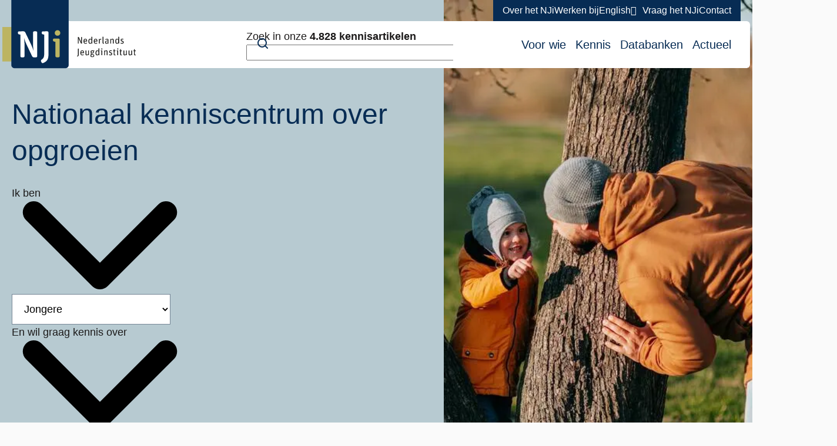

--- FILE ---
content_type: text/html; charset=UTF-8
request_url: https://www.nji.nl/?keyword=&f%5B0%5D=%3Ainstrument&f%5B1%5D=entity_filter_bundle%3Ageneral&f%5B2%5D=subject%3A18&f%5B3%5D=subject%3A42&f%5B4%5D=subject%3A46&f%5B5%5D=subject%3A135&f%5B6%5D=subject%3A148&f%5B7%5D=subject%3A158&f%5B8%5D=subject%3A176&0=entity_filter_bundle%3Ageneral&1=subject%3A18&2=subject%3A42&3=subject%3A46&4=subject%3A135&5=subject%3A148&6=subject%3A158&7=subject%3A176&page=6
body_size: 12740
content:

<!DOCTYPE html>
<html lang="nl" dir="ltr">
  <head>
    <meta charset="utf-8" />
<noscript><style>form.antibot * :not(.antibot-message) { display: none !important; }</style>
</noscript><meta name="description" content="Het Nederlands Jeugdinstituut (NJi) is een nationaal kenniscentrum dat actuele kennis over opvoeden en opgroeien verzamelt, verrijkt, duidt en deelt." />
<link rel="canonical" href="https://www.nji.nl/node/1193" />
<meta name="Generator" content="Drupal 11 (https://www.drupal.org)" />
<meta name="MobileOptimized" content="width" />
<meta name="HandheldFriendly" content="true" />
<meta name="viewport" content="width=device-width, initial-scale=1.0" />
<script>
window.dataLayer = window.dataLayer || [];
window.dataLayer.push({
    "entity": {
        "type": "node",
        "bundle": "homepage",
        "id": "1193",
        "label": "Nationaal kenniscentrum over opgroeien"
    }
});
</script>

    <title>Nederlands Jeugdinstituut | Nationaal kenniscentrum over opgroeien</title>
    <link rel="stylesheet" media="all" href="/uploads/css/css_xdKcoIpntIJuILBb5uUMYIQq7-0FG0VT6CK2Y26qbF8.css?delta=0&amp;language=nl&amp;theme=corp&amp;include=eJwtyFEOgCAIANALZRzJITFnEjiyrTp9q_x8j8xq4UimnbXHJEaVHejrMDqMnsicYfGjocy44vmHmm8o5eaXDbJYQgl7v6RofgBMuyXg" />
<link rel="stylesheet" media="all" href="/uploads/css/css_UDtcgSAescLPrzEp1pH3MLwZJGbljx4kicenxd-f4lA.css?delta=1&amp;language=nl&amp;theme=corp&amp;include=eJwtyFEOgCAIANALZRzJITFnEjiyrTp9q_x8j8xq4UimnbXHJEaVHejrMDqMnsicYfGjocy44vmHmm8o5eaXDbJYQgl7v6RofgBMuyXg" />

    <script type="application/json" data-drupal-selector="drupal-settings-json">{"path":{"baseUrl":"\/","pathPrefix":"","currentPath":"node\/1193","currentPathIsAdmin":false,"isFront":true,"currentLanguage":"nl","themeUrl":"themes\/corp","currentQuery":{"0":"entity_filter_bundle:general","1":"subject:18","2":"subject:42","3":"subject:46","4":"subject:135","5":"subject:148","6":"subject:158","7":"subject:176","f":[":instrument","entity_filter_bundle:general","subject:18","subject:42","subject:46","subject:135","subject:148","subject:158","subject:176"],"keyword":"","page":"6"}},"pluralDelimiter":"\u0003","suppressDeprecationErrors":true,"gtag":{"tagId":"","consentMode":false,"otherIds":[],"events":[],"additionalConfigInfo":[]},"ajaxPageState":{"libraries":"[base64]","theme":"corp","theme_token":null},"ajaxTrustedUrl":{"\/nji\/search\/dossiers":true,"\/zoeken":true},"gtm":{"tagId":null,"settings":{"data_layer":"dataLayer","include_environment":false},"tagIds":["GTM-N3VG76"]},"clientside_validation_jquery":{"validate_all_ajax_forms":2,"force_validate_on_blur":true,"force_html5_validation":false,"messages":{"required":"Dit veld is verplicht.","remote":"Controleer dit veld.","email":"Voer een geldig e-mailadres in.","url":"Voer een geldige URL in.","date":"Voer een geldige datum in.","dateISO":"Voer een geldige datum in (ISO).","number":"Voer een geldig getal in.","digits":"Voer alleen cijfers in.","equalTo":"Voer dezelfde waarde nog eens in.","maxlength":"Voer niet meer dan {0} karakters in.","minlength":"Voer tenminste {0} karakters in.","rangelength":"Voer een waarde tussen {0} en {1} karakters in.","range":"Voer een waarde tussen {0} en {1} in.","max":"Voer een waarde onder {0} in.","min":"Voer een waarde groter of gelijk aan {0} in.","step":"Voer een veelvoud van {0} in."}},"cookieContentBlocker":{"consentAwareness":{"accepted":{"event":{"name":"","selector":""},"cookie":{"operator":"===","name":"cookie-agreed","value":"2"}},"declined":{"event":{"name":"","selector":""},"cookie":{"operator":"===","name":"cookie-agreed","value":"0"}},"change":{"event":{"name":"","selector":""}}},"categories":{"analytics":{"consentAwareness":{"accepted":{"event":{"name":"consent-studio__updated__granted__tracking","selector":"window"},"cookie":{"operator":"c","name":"consent-studio__storage","value":"analytics"}},"declined":{"event":{"name":"consent-studio__updated__denied__tracking","selector":"window"},"cookie":{"operator":"!c","name":"consent-studio__storage","value":"analytics"}},"change":{"event":{"name":"","selector":""}}}},"marketing":{"consentAwareness":{"accepted":{"event":{"name":"consent-studio__updated__granted__marketing","selector":"window"},"cookie":{"operator":"c","name":"consent-studio__storage","value":"marketing"}},"declined":{"event":{"name":"consent-studio__updated__denied__marketing","selector":"window"},"cookie":{"operator":"!c","name":"consent-studio__storage","value":"marketing"}},"change":{"event":{"name":"","selector":""}}}}}},"user":{"uid":0,"permissionsHash":"e84cb689105dfb9259cb509c43ad176afdd548f14801de520745d4bcac148a40"}}</script>
<script src="/uploads/js/js_gB5eekxOQyR9inaC75ENaU4eRstCk6gJWJixIiQ50UM.js?scope=header&amp;delta=0&amp;language=nl&amp;theme=corp&amp;include=eJxdy0EOhDAIBdAL2fZIDbaEoEzRFo3efjqxG2dD4H1-EsZijTPGE4QzGGuJy35gvUM6_bP5keGUVFfGmLRY78VZNK1Yw8NusBvcvyuGXI8NxDfr_fajLZDoDOKa3cKFJlIlwWhAgfr4vz0scL3x8wVMBEfb"></script>
<script src="/modules/contrib/google_tag/js/gtag.js?t7f5ml"></script>
<script src="/modules/contrib/google_tag/js/gtm.js?t7f5ml"></script>

  </head>
  <body class="full-width">
        <a href="#main-content" class="visually-hidden focusable skip-link">
      Overslaan en naar de inhoud gaan
    </a>
    <noscript><iframe src="https://www.googletagmanager.com/ns.html?id=GTM-N3VG76"
                  height="0" width="0" style="display:none;visibility:hidden"></iframe></noscript>
<script type="text/javascript">
// <![CDATA[
(function(window, document, dataLayerName, id) {
window[dataLayerName]=window[dataLayerName]||[],window[dataLayerName].push({start:(new Date).getTime(),event:"stg.start"});var scripts=document.getElementsByTagName('script')[0],tags=document.createElement('script');
function stgCreateCookie(a,b,c){var d="";if(c){var e=new Date;e.setTime(e.getTime()+24*c*60*60*1e3),d="; expires="+e.toUTCString();f=""}document.cookie=a+"="+b+d+f+"; path=/"}
var isStgDebug=(window.location.href.match("stg_debug")||document.cookie.match("stg_debug"))&&!window.location.href.match("stg_disable_debug");stgCreateCookie("stg_debug",isStgDebug?1:"",isStgDebug?14:-1);
var qP=[];dataLayerName!=="dataLayer"&&qP.push("data_layer_name="+dataLayerName);isStgDebug&&qP.push("stg_debug");var qPString=qP.length>0?("?"+qP.join("&")):"";
tags.async=!0,tags.src="https://nji.containers.piwik.pro/"+id+".js"+qPString,scripts.parentNode.insertBefore(tags,scripts);
!function(a,n,i){a[n]=a[n]||{};for(var c=0;c<i.length;c++)!function(i){a[n][i]=a[n][i]||{},a[n][i].api=a[n][i].api||function(){var a=[].slice.call(arguments,0);"string"==typeof a[0]&&window[dataLayerName].push({event:n+"."+i+":"+a[0],parameters:[].slice.call(arguments,1)})}}(i[c])}(window,"ppms",["tm","cm"])
})(window, document, 'dataLayer', '9fe00a24-9af4-4db9-92a1-b69924480290');
// ]]>
</script><noscript><iframe src="https://nji.containers.piwik.pro/9fe00a24-9af4-4db9-92a1-b69924480290/noscript.html" title="Piwik PRO embed snippet" height="0" width="0" style="display:none;visibility:hidden" aria-hidden="true"></iframe></noscript>
      <div class="dialog-off-canvas-main-canvas" data-off-canvas-main-canvas>
    

  <div id="state-navbar" hidden></div>
  <div id="state-search" hidden></div>

  <div class="l-notifications">
    

  </div>

  <div class="page">
          <header class="page__header page-header">
          <div class="page-header__topbar region-topbar">
      <div id="block-sitebranding" class="region-topbar__sitebranding block-sitebranding">
  
    
        <a href="/" rel="home" class="block-sitebranding__link">
      <img src="/logo.svg" alt="Logo voor Nederlands Jeugdinstituut, link naar homepagina" class="block-sitebranding__image" width="225" height="116" />
    </a>
    
</div>


  <nav class="region-topbar__states block-states">
    <a class="block-states__link block-states__link--back" href="#" hidden>
      <span class="block-states__link-label">Terug</span>
    </a>

    <a class="block-states__link block-states__link--search" href="/search">
      <span class="block-states__link-label">Zoeken</span>
    </a>

    <a class="block-states__link block-states__link--navbar" href="#state-navbar">
      <span class="block-states__link-label">Menu</span>
    </a>

    <a class="block-states__link block-states__link--navbar-close" href="#">
      <span class="block-states__link-label">Sluiten</span>
    </a>
  </nav>
  </div>


          <div class="page-header__navbar region-navbar">
          

<nav aria-labelledby="block-topnavigation-title" id="block-topnavigation" class="region-navbar__topnavigation block-topnavigation">
            
  <h2 id="block-topnavigation-title" class="visually-hidden block-topnavigation__title">Top menu</h2>
  

            

    
              <ul class="block-topnavigation__menu">
                                                <li class="block-topnavigation__menu-item">
                          <a href="/over-het-nji" class="block-topnavigation__menu-item-link" data-drupal-link-system-path="node/8448">Over het NJi</a>
                                </li>
                                                <li class="block-topnavigation__menu-item">
                          <a href="/over-het-nji/werken-bij-het-nji" class="block-topnavigation__menu-item-link" data-drupal-link-system-path="node/7">Werken bij</a>
                                </li>
                                                <li class="block-topnavigation__menu-item">
                          <a href="/english" class="block-topnavigation__menu-item-link" data-drupal-link-system-path="node/8451">English</a>
                                </li>
                                                <li class="block-topnavigation__menu-item">
                          <a href="/vraag-het-nji" data-icon="sparkles" class="block-topnavigation__menu-item-link" data-drupal-link-system-path="node/8478">Vraag het NJi</a>
                                </li>
                                                <li class="block-topnavigation__menu-item">
                          <a href="/contact" class="block-topnavigation__menu-item-link" data-drupal-link-system-path="node/8">Contact</a>
                                </li>
              </ul>
      


  </nav>


<nav aria-labelledby="block-mainnavigation-title" id="block-mainnavigation" class="region-navbar__mainnavigation block-mainnavigation">
            
  <h2 id="block-mainnavigation-title" class="visually-hidden block-mainnavigation__title">Hoofdnavigatie</h2>
  

            

    
              <ul class="block-mainnavigation__menu">
                                                <li class="block-mainnavigation__menu-item">
                          <a href="/voor-wie" class="block-mainnavigation__menu-item-link" data-drupal-link-system-path="node/8436">Voor wie</a>
                                </li>
                                                <li class="block-mainnavigation__menu-item">
                          <a href="/kennis" class="block-mainnavigation__menu-item-link" data-drupal-link-system-path="node/8439">Kennis</a>
                                </li>
                                                <li class="block-mainnavigation__menu-item">
                          <a href="/databanken" class="block-mainnavigation__menu-item-link" data-drupal-link-system-path="node/8442">Databanken</a>
                                </li>
                                                <li class="block-mainnavigation__menu-item">
                          <a href="/actueel" class="block-mainnavigation__menu-item-link" data-drupal-link-system-path="node/8445">Actueel</a>
                                </li>
              </ul>
      


  </nav>
<div class="nji-search-form region-navbar__search-form block-search-form" data-drupal-selector="nji-search-form" id="block-search-form">
  
    
      <form action="/zoeken" method="GET" id="nji-search-form" accept-charset="UTF-8" novalidate class="form-nji-search-form">
  <div class="form-nji-search-form__keyword js-form-item js-form-type-textfield js-form-item-keyword form-item form-item-keyword form-type-textfield">
      <label for="edit-keyword" class="form-item__label">Zoek in onze <strong>4.828 kennisartikelen</strong></label>
          <input autocomplete="off" placeholder="Zoek op trefwoord" data-drupal-selector="edit-keyword" data-msg-maxlength="Veld Zoek in onze 4.828 kennisartikelen heeft een maximale lengte van 128." type="text" id="edit-keyword" name="keyword" value="" size="60" maxlength="128" class="form-text" />

        </div>
<div data-drupal-selector="edit-actions" class="form-actions js-form-wrapper form-wrapper" id="edit-actions">  <button data-drupal-selector="edit-submit" type="submit" id="edit-submit" value="Zoeken" class="button button--search js-form-submit form-submit button--ghost">
          <svg aria-hidden="true" focusable="false" class="button__icon"><use xlink:href="/themes/corp/sprite/symbol/svg/sprite.symbol.svg?v=1765983552#search"></use></svg>
        <span class="button__text">Zoeken</span>
  </button>
</div>

</form>

  </div>

      </div>


        <a id="main-content" tabindex="-1"></a>        
      </header>
    
          <main class="page__body page-body">
        

          <div class="page-body__content region-content">
          <div id="block-pagetitle" class="region-content__pagetitle block-pagetitle">
  
    
      
  <h1>
<span>Nationaal kenniscentrum over opgroeien</span>
</h1>


  </div>
<div data-drupal-messages-fallback class="hidden"></div>

  <div class="node-homepage-full">
  
  

  <div class="node-homepage-full__meta">
          <form class="dossier-quick-search dossier_search_form form-dossier-quick-search" data-drupal-selector="dossier-quick-search" action="/nji/search/dossiers" method="post" id="dossier-quick-search" accept-charset="UTF-8" novalidate>
  <div class="form-dossier-quick-search__audience js-form-item js-form-type-select js-form-item-audience form-item form-item-audience form-type-select">
      <label for="edit-audience" class="form-item__label">Ik ben</label>
        <div class="select-wrapper">
  <svg aria-hidden="true" focusable="false" class="select-icon"><use xlink:href="/themes/corp/sprite/symbol/svg/sprite.symbol.svg?v=1765983552#arrow-down"></use></svg>

  <select data-drupal-selector="edit-audience" id="edit-audience" name="audience" class="form-select">
                  <option value="8">Jongere</option>
                        <option value="5">Ouder</option>
                        <option value="10">Professional</option>
                        <option value="11">Beleidsmaker</option>
                        <option value="354">Werkzaam in het onderwijs</option>
            </select>
</div>

        </div>
<div class="form-dossier-quick-search__dossier js-form-wrapper form-wrapper" data-drupal-selector="edit-dossier" id="edit-dossier"><div class="form-dossier-quick-search__dossier js-form-item js-form-type-select js-form-item-dossier form-item form-item-dossier form-type-select">
      <label for="edit-8" class="form-item__label">En wil graag kennis over</label>
        <div class="select-wrapper">
  <svg aria-hidden="true" focusable="false" class="select-icon"><use xlink:href="/themes/corp/sprite/symbol/svg/sprite.symbol.svg?v=1765983552#arrow-down"></use></svg>

  <select style="width: 100%;" data-select2-placeholder="Maak een keuze" data-drupal-selector="edit-8" id="edit-8" name="dossier" class="form-select" data-drupal-states="{&quot;visible&quot;:{&quot;[name=\u0022audience\u0022]&quot;:{&quot;value&quot;:&quot;8&quot;}},&quot;enabled&quot;:{&quot;[name=\u0022audience\u0022]&quot;:{&quot;value&quot;:&quot;8&quot;}}}">
                  <option value="" selected="selected">Maak een keuze</option>
                        <optgroup label="Vaak bezocht">
                      <option
              value="7785">Mediaopvoeding</option>
                      <option
              value="7215">Scheiding</option>
                  </optgroup>
                        <optgroup label="A-Z">
                      <option
              value="7095">ADHD</option>
                      <option
              value="7086">Angst</option>
                      <option
              value="7185">Armoede en geldzorgen</option>
                      <option
              value="7098">Autisme</option>
                      <option
              value="7104">Beslissen over hulp</option>
                      <option
              value="7092">Depressie</option>
                      <option
              value="7113">Diversiteit</option>
                      <option
              value="7107">Ervaringskennis</option>
                      <option
              value="7116">Gedragsproblemen</option>
                      <option
              value="7182">Gezinshuizen</option>
                      <option
              value="7119">Hechting en hechtingsproblemen</option>
                      <option
              value="7134">Jeugdbescherming</option>
                      <option
              value="7257">Jeugdcriminaliteit</option>
                      <option
              value="7146">Jeugdparticipatie</option>
                      <option
              value="7140">Jongerenwerk</option>
                      <option
              value="7152">Kindermishandeling</option>
                      <option
              value="7164">Kleinschalig verblijf</option>
                      <option
              value="7161">Klimaatverandering</option>
                      <option
              value="7167">Leefstijl</option>
                      <option
              value="7170">Licht verstandelijk beperkte jeugd (lvb)</option>
                      <option
              value="7785">Mediaopvoeding</option>
                      <option
              value="7209">Middelenmisbruik en verslaving</option>
                      <option
              value="7608">Onderwijs-zorgarrangementen</option>
                      <option
              value="7179">Op jezelf wonen</option>
                      <option
              value="7200">Pesten</option>
                      <option
              value="7266">Pleegzorg</option>
                      <option
              value="7206">Radicalisering</option>
                      <option
              value="7215">Scheiding</option>
                      <option
              value="7212">Schoolaanwezigheid en schoolverzuim</option>
                      <option
              value="7221">Seksualiteit en gender</option>
                      <option
              value="7218">Seksueel grensoverschrijdend gedrag</option>
                      <option
              value="7260">Seksuele uitbuiting</option>
                      <option
              value="7245">Sociale steun</option>
                      <option
              value="7227">Toeslagenaffaire</option>
                      <option
              value="7269">Uithuisplaatsing</option>
                      <option
              value="7305">Verbinding onderwijs en jeugdhulp</option>
                      <option
              value="7242">Vrije tijd</option>
                      <option
              value="7323">Welbevinden</option>
                      <option
              value="7293">Wijkteams</option>
                  </optgroup>
            </select>
</div>

        </div>
<div class="form-dossier-quick-search__dossier js-form-item js-form-type-select js-form-item-dossier form-item form-item-dossier form-type-select">
      <label for="edit-5" class="form-item__label">En wil graag kennis over</label>
        <div class="select-wrapper">
  <svg aria-hidden="true" focusable="false" class="select-icon"><use xlink:href="/themes/corp/sprite/symbol/svg/sprite.symbol.svg?v=1765983552#arrow-down"></use></svg>

  <select style="width: 100%;" data-select2-placeholder="Maak een keuze" data-drupal-selector="edit-5" id="edit-5" name="dossier" class="form-select" data-drupal-states="{&quot;visible&quot;:{&quot;[name=\u0022audience\u0022]&quot;:{&quot;value&quot;:&quot;5&quot;}},&quot;enabled&quot;:{&quot;[name=\u0022audience\u0022]&quot;:{&quot;value&quot;:&quot;5&quot;}}}">
                  <option value="" selected="selected">Maak een keuze</option>
                        <optgroup label="Vaak bezocht">
                      <option
              value="7785">Mediaopvoeding</option>
                      <option
              value="7761">Ontwikkeling</option>
                      <option
              value="7215">Scheiding</option>
                  </optgroup>
                        <optgroup label="A-Z">
                      <option
              value="7095">ADHD</option>
                      <option
              value="7086">Angst</option>
                      <option
              value="7185">Armoede en geldzorgen</option>
                      <option
              value="7098">Autisme</option>
                      <option
              value="7104">Beslissen over hulp</option>
                      <option
              value="7092">Depressie</option>
                      <option
              value="7113">Diversiteit</option>
                      <option
              value="7107">Ervaringskennis</option>
                      <option
              value="7116">Gedragsproblemen</option>
                      <option
              value="7182">Gezinshuizen</option>
                      <option
              value="7110">Groeiend jeugdzorggebruik</option>
                      <option
              value="7119">Hechting en hechtingsproblemen</option>
                      <option
              value="7137">Integrale gezinshulp</option>
                      <option
              value="7134">Jeugdbescherming</option>
                      <option
              value="7257">Jeugdcriminaliteit</option>
                      <option
              value="7146">Jeugdparticipatie</option>
                      <option
              value="7140">Jongerenwerk</option>
                      <option
              value="7149">Kansengelijkheid in het onderwijs</option>
                      <option
              value="7152">Kindermishandeling</option>
                      <option
              value="7155">Kinderopvang</option>
                      <option
              value="7158">Kinderwerk</option>
                      <option
              value="7164">Kleinschalig verblijf</option>
                      <option
              value="7161">Klimaatverandering</option>
                      <option
              value="7167">Leefstijl</option>
                      <option
              value="7170">Licht verstandelijk beperkte jeugd (lvb)</option>
                      <option
              value="7785">Mediaopvoeding</option>
                      <option
              value="7209">Middelenmisbruik en verslaving</option>
                      <option
              value="7608">Onderwijs-zorgarrangementen</option>
                      <option
              value="7761">Ontwikkeling</option>
                      <option
              value="7179">Op jezelf wonen</option>
                      <option
              value="7176">Opvoeden en ouderschap</option>
                      <option
              value="7200">Pesten</option>
                      <option
              value="7266">Pleegzorg</option>
                      <option
              value="7206">Radicalisering</option>
                      <option
              value="7215">Scheiding</option>
                      <option
              value="7212">Schoolaanwezigheid en schoolverzuim</option>
                      <option
              value="7221">Seksualiteit en gender</option>
                      <option
              value="7218">Seksueel grensoverschrijdend gedrag</option>
                      <option
              value="7260">Seksuele uitbuiting</option>
                      <option
              value="7245">Sociale steun</option>
                      <option
              value="7713">Sterke basis in en rond school</option>
                      <option
              value="7227">Toeslagenaffaire</option>
                      <option
              value="7269">Uithuisplaatsing</option>
                      <option
              value="7230">Van jeugd naar volwassenheid</option>
                      <option
              value="7305">Verbinding onderwijs en jeugdhulp</option>
                      <option
              value="7239">Voor- en vroegschoolse educatie (vve)</option>
                      <option
              value="7242">Vrije tijd</option>
                      <option
              value="7323">Welbevinden</option>
                      <option
              value="7293">Wijkteams</option>
                      <option
              value="7272">Zorgintensieve gezinnen</option>
                  </optgroup>
            </select>
</div>

        </div>
<div class="form-dossier-quick-search__dossier js-form-item js-form-type-select js-form-item-dossier form-item form-item-dossier form-type-select">
      <label for="edit-10" class="form-item__label">En wil graag kennis over</label>
        <div class="select-wrapper">
  <svg aria-hidden="true" focusable="false" class="select-icon"><use xlink:href="/themes/corp/sprite/symbol/svg/sprite.symbol.svg?v=1765983552#arrow-down"></use></svg>

  <select style="width: 100%;" data-select2-placeholder="Maak een keuze" data-drupal-selector="edit-10" id="edit-10" name="dossier" class="form-select" data-drupal-states="{&quot;visible&quot;:{&quot;[name=\u0022audience\u0022]&quot;:{&quot;value&quot;:&quot;10&quot;}},&quot;enabled&quot;:{&quot;[name=\u0022audience\u0022]&quot;:{&quot;value&quot;:&quot;10&quot;}}}">
                  <option value="" selected="selected">Maak een keuze</option>
                        <optgroup label="Vaak bezocht">
                      <option
              value="7785">Mediaopvoeding</option>
                      <option
              value="7254">Polarisatie</option>
                      <option
              value="7215">Scheiding</option>
                  </optgroup>
                        <optgroup label="A-Z">
                      <option
              value="7095">ADHD</option>
                      <option
              value="8433">Af- en ombouw JeugdzorgPlus</option>
                      <option
              value="7086">Angst</option>
                      <option
              value="7185">Armoede en geldzorgen</option>
                      <option
              value="7098">Autisme</option>
                      <option
              value="7104">Beslissen over hulp</option>
                      <option
              value="7092">Depressie</option>
                      <option
              value="7113">Diversiteit</option>
                      <option
              value="7290">Effectieve jeugdhulp</option>
                      <option
              value="7107">Ervaringskennis</option>
                      <option
              value="7116">Gedragsproblemen</option>
                      <option
              value="8460">Gelijke kansen voor kinderen en jongeren</option>
                      <option
              value="7101">Gesloten jeugdhulp</option>
                      <option
              value="7182">Gezinshuizen</option>
                      <option
              value="7110">Groeiend jeugdzorggebruik</option>
                      <option
              value="7119">Hechting en hechtingsproblemen</option>
                      <option
              value="7137">Integrale gezinshulp</option>
                      <option
              value="7134">Jeugdbescherming</option>
                      <option
              value="7257">Jeugdcriminaliteit</option>
                      <option
              value="7146">Jeugdparticipatie</option>
                      <option
              value="7140">Jongerenwerk</option>
                      <option
              value="7149">Kansengelijkheid in het onderwijs</option>
                      <option
              value="7152">Kindermishandeling</option>
                      <option
              value="7155">Kinderopvang</option>
                      <option
              value="7158">Kinderwerk</option>
                      <option
              value="7164">Kleinschalig verblijf</option>
                      <option
              value="7161">Klimaatverandering</option>
                      <option
              value="7167">Leefstijl</option>
                      <option
              value="7170">Licht verstandelijk beperkte jeugd (lvb)</option>
                      <option
              value="7785">Mediaopvoeding</option>
                      <option
              value="7209">Middelenmisbruik en verslaving</option>
                      <option
              value="7173">Monitoring</option>
                      <option
              value="7608">Onderwijs-zorgarrangementen</option>
                      <option
              value="7851">Opvallend gedrag bij jonge kinderen (0-6)</option>
                      <option
              value="7176">Opvoeden en ouderschap</option>
                      <option
              value="7197">Pedagogische basis</option>
                      <option
              value="7224">Perspectief bij stagnatie</option>
                      <option
              value="7200">Pesten</option>
                      <option
              value="7266">Pleegzorg</option>
                      <option
              value="7254">Polarisatie</option>
                      <option
              value="7251">Professionalisering</option>
                      <option
              value="7206">Radicalisering</option>
                      <option
              value="7215">Scheiding</option>
                      <option
              value="7212">Schoolaanwezigheid en schoolverzuim</option>
                      <option
              value="7221">Seksualiteit en gender</option>
                      <option
              value="7218">Seksueel grensoverschrijdend gedrag</option>
                      <option
              value="7260">Seksuele uitbuiting</option>
                      <option
              value="7245">Sociale steun</option>
                      <option
              value="7713">Sterke basis in en rond school</option>
                      <option
              value="7227">Toeslagenaffaire</option>
                      <option
              value="7269">Uithuisplaatsing</option>
                      <option
              value="8520">Van DSM naar contextgericht kijken</option>
                      <option
              value="7230">Van jeugd naar volwassenheid</option>
                      <option
              value="7836">Veilig opgroeien</option>
                      <option
              value="7305">Verbinding onderwijs en jeugdhulp</option>
                      <option
              value="7236">Vluchtelingen</option>
                      <option
              value="7239">Voor- en vroegschoolse educatie (vve)</option>
                      <option
              value="7242">Vrije tijd</option>
                      <option
              value="7323">Welbevinden</option>
                      <option
              value="7293">Wijkteams</option>
                      <option
              value="7845">Zo thuis mogelijk opgroeien</option>
                  </optgroup>
            </select>
</div>

        </div>
<div class="form-dossier-quick-search__dossier js-form-item js-form-type-select js-form-item-dossier form-item form-item-dossier form-type-select">
      <label for="edit-11" class="form-item__label">En wil graag kennis over</label>
        <div class="select-wrapper">
  <svg aria-hidden="true" focusable="false" class="select-icon"><use xlink:href="/themes/corp/sprite/symbol/svg/sprite.symbol.svg?v=1765983552#arrow-down"></use></svg>

  <select style="width: 100%;" data-select2-placeholder="Maak een keuze" data-drupal-selector="edit-11" id="edit-11" name="dossier" class="form-select" data-drupal-states="{&quot;visible&quot;:{&quot;[name=\u0022audience\u0022]&quot;:{&quot;value&quot;:&quot;11&quot;}},&quot;enabled&quot;:{&quot;[name=\u0022audience\u0022]&quot;:{&quot;value&quot;:&quot;11&quot;}}}">
                  <option value="" selected="selected">Maak een keuze</option>
                        <optgroup label="Vaak bezocht">
                      <option
              value="7785">Mediaopvoeding</option>
                      <option
              value="7254">Polarisatie</option>
                      <option
              value="7215">Scheiding</option>
                  </optgroup>
                        <optgroup label="A-Z">
                      <option
              value="8433">Af- en ombouw JeugdzorgPlus</option>
                      <option
              value="7185">Armoede en geldzorgen</option>
                      <option
              value="7104">Beslissen over hulp</option>
                      <option
              value="7113">Diversiteit</option>
                      <option
              value="7290">Effectieve jeugdhulp</option>
                      <option
              value="7107">Ervaringskennis</option>
                      <option
              value="8460">Gelijke kansen voor kinderen en jongeren</option>
                      <option
              value="7101">Gesloten jeugdhulp</option>
                      <option
              value="7182">Gezinshuizen</option>
                      <option
              value="7110">Groeiend jeugdzorggebruik</option>
                      <option
              value="7191">Impact maken met jeugdbeleid</option>
                      <option
              value="7137">Integrale gezinshulp</option>
                      <option
              value="7134">Jeugdbescherming</option>
                      <option
              value="7257">Jeugdcriminaliteit</option>
                      <option
              value="7146">Jeugdparticipatie</option>
                      <option
              value="7140">Jongerenwerk</option>
                      <option
              value="7149">Kansengelijkheid in het onderwijs</option>
                      <option
              value="7152">Kindermishandeling</option>
                      <option
              value="7155">Kinderopvang</option>
                      <option
              value="7158">Kinderwerk</option>
                      <option
              value="7164">Kleinschalig verblijf</option>
                      <option
              value="7161">Klimaatverandering</option>
                      <option
              value="7167">Leefstijl</option>
                      <option
              value="7785">Mediaopvoeding</option>
                      <option
              value="7173">Monitoring</option>
                      <option
              value="7608">Onderwijs-zorgarrangementen</option>
                      <option
              value="7179">Op jezelf wonen</option>
                      <option
              value="7851">Opvallend gedrag bij jonge kinderen (0-6)</option>
                      <option
              value="7176">Opvoeden en ouderschap</option>
                      <option
              value="7197">Pedagogische basis</option>
                      <option
              value="7224">Perspectief bij stagnatie</option>
                      <option
              value="7200">Pesten</option>
                      <option
              value="7266">Pleegzorg</option>
                      <option
              value="7254">Polarisatie</option>
                      <option
              value="7206">Radicalisering</option>
                      <option
              value="7215">Scheiding</option>
                      <option
              value="7212">Schoolaanwezigheid en schoolverzuim</option>
                      <option
              value="7221">Seksualiteit en gender</option>
                      <option
              value="7218">Seksueel grensoverschrijdend gedrag</option>
                      <option
              value="7260">Seksuele uitbuiting</option>
                      <option
              value="7713">Sterke basis in en rond school</option>
                      <option
              value="7269">Uithuisplaatsing</option>
                      <option
              value="8520">Van DSM naar contextgericht kijken</option>
                      <option
              value="7230">Van jeugd naar volwassenheid</option>
                      <option
              value="7836">Veilig opgroeien</option>
                      <option
              value="7305">Verbinding onderwijs en jeugdhulp</option>
                      <option
              value="7236">Vluchtelingen</option>
                      <option
              value="7239">Voor- en vroegschoolse educatie (vve)</option>
                      <option
              value="7242">Vrije tijd</option>
                      <option
              value="7323">Welbevinden</option>
                      <option
              value="7293">Wijkteams</option>
                      <option
              value="7845">Zo thuis mogelijk opgroeien</option>
                  </optgroup>
            </select>
</div>

        </div>
<div class="form-dossier-quick-search__dossier js-form-item js-form-type-select js-form-item-dossier form-item form-item-dossier form-type-select">
      <label for="edit-354" class="form-item__label">En wil graag kennis over</label>
        <div class="select-wrapper">
  <svg aria-hidden="true" focusable="false" class="select-icon"><use xlink:href="/themes/corp/sprite/symbol/svg/sprite.symbol.svg?v=1765983552#arrow-down"></use></svg>

  <select style="width: 100%;" data-select2-placeholder="Maak een keuze" data-drupal-selector="edit-354" id="edit-354" name="dossier" class="form-select" data-drupal-states="{&quot;visible&quot;:{&quot;[name=\u0022audience\u0022]&quot;:{&quot;value&quot;:&quot;354&quot;}},&quot;enabled&quot;:{&quot;[name=\u0022audience\u0022]&quot;:{&quot;value&quot;:&quot;354&quot;}}}">
                  <option value="" selected="selected">Maak een keuze</option>
                        <optgroup label="Vaak bezocht">
                      <option
              value="7785">Mediaopvoeding</option>
                      <option
              value="7215">Scheiding</option>
                  </optgroup>
                        <optgroup label="A-Z">
                      <option
              value="7185">Armoede en geldzorgen</option>
                      <option
              value="7098">Autisme</option>
                      <option
              value="7092">Depressie</option>
                      <option
              value="7113">Diversiteit</option>
                      <option
              value="7116">Gedragsproblemen</option>
                      <option
              value="8460">Gelijke kansen voor kinderen en jongeren</option>
                      <option
              value="7146">Jeugdparticipatie</option>
                      <option
              value="7140">Jongerenwerk</option>
                      <option
              value="7149">Kansengelijkheid in het onderwijs</option>
                      <option
              value="7152">Kindermishandeling</option>
                      <option
              value="7785">Mediaopvoeding</option>
                      <option
              value="7173">Monitoring</option>
                      <option
              value="7608">Onderwijs-zorgarrangementen</option>
                      <option
              value="7851">Opvallend gedrag bij jonge kinderen (0-6)</option>
                      <option
              value="7197">Pedagogische basis</option>
                      <option
              value="7200">Pesten</option>
                      <option
              value="7215">Scheiding</option>
                      <option
              value="7212">Schoolaanwezigheid en schoolverzuim</option>
                      <option
              value="7221">Seksualiteit en gender</option>
                      <option
              value="7713">Sterke basis in en rond school</option>
                      <option
              value="7836">Veilig opgroeien</option>
                      <option
              value="7305">Verbinding onderwijs en jeugdhulp</option>
                      <option
              value="7323">Welbevinden</option>
                  </optgroup>
            </select>
</div>

        </div>
</div>
<div data-drupal-selector="edit-actions" class="form-actions js-form-wrapper form-wrapper" id="edit-actions--6">  <button data-drupal-selector="edit-submit" type="submit" id="edit-submit" value="Naar kennis" class="button js-form-submit form-submit">
        <span class="button__text">Naar kennis</span>
  </button>
</div>

</form>

    
  </div>

      
            <div class="node-homepage-full__header-image">
                                                        <div class="media-image-header">
              <div class="media-image-header__media-image">
                                                            <picture>
                  <source srcset="/uploads/styles/1x1_640/public/2025-11/headerhomepage.webp?h=8b66ff3d&amp;itok=xLNjUxmo 1x" media="(min-width: 0px)" type="image/webp" width="640" height="640"/>
              <source srcset="/uploads/styles/1x1_640/public/2025-11/headerhomepage.jpg?h=8b66ff3d&amp;itok=xLNjUxmo 1x" media="(min-width: 0px)" type="image/jpeg" width="640" height="640"/>
                  <img loading="eager" width="960" height="960" src="/uploads/styles/1x1_960/public/2025-11/headerhomepage.jpg?h=8b66ff3d&amp;itok=wPcgSe0R" alt="" class="rs-skip" />

  </picture>

                    </div>

  </div>
                    </div>

  
  <div class="node-homepage-full__content">
              <div class="node-homepage-full__primary-content">
                                              <div class="node-homepage-full__primary-content-item paragraph-highlights-lane l-hide-card-short-title">
          
    <div class="paragraph-highlights-lane__content">
                      <h2 class="paragraph-highlights-lane__title">
                                                        Kennis onder de aandacht                    </h2>
        <div class="paragraph-highlights-lane__highlights">
                                              <div class="paragraph-highlights-lane__highlights-item paragraph-highlight-partial l-hide-card-short-title">
    
  <div class="paragraph-highlight-partial__content">
            <div class="paragraph-highlight-partial__label">
                                                        Professionals                    </div>
        <h2 class="paragraph-highlight-partial__title">
                                                        Online pesten                    </h2>
        <div class="paragraph-highlight-partial__text">
                                              
  <div class="paragraph-highlight-partial__text-item text-plain-text"><p>Online pesten vraagt vaak om dezelfde aanpak als offline pesten. Toch zijn er ook verschillen. Zo kan online pesten doorgaan op elk moment van de dag.  Hoe kun je dit aanpakken?</p>
</div>
                    </div>
          <a href="/kennis/pesten/hoe-kan-ik-online-pesten-aanpakken" class="link-with-icon">
      <svg aria-hidden="true" focusable="false" class="link-with-icon__icon"><use xlink:href="/themes/corp/sprite/symbol/svg/sprite.symbol.svg?v=1765983552#arrow-circle"></use></svg>
              <span class="link-with-icon__text">Meer over online pesten</span>
          </a>
  
  </div>
          <div class="paragraph-highlight-partial__image">
                                                                <div class="media-image-highlight__media-image">
                                                            <picture>
                  <source srcset="/uploads/styles/image_224x288/public/2025-10/NJi_2025_Jongeren_72.webp?h=133f43d3&amp;itok=RIfDDLQZ 1x" media="(min-width: 475px)" type="image/webp" width="224" height="288"/>
              <source srcset="/uploads/styles/16x9_710/public/2025-10/NJi_2025_Jongeren_72.webp?itok=nyIzJLa6 1x" media="(min-width: 0px)" type="image/webp" width="720" height="400"/>
              <source srcset="/uploads/styles/image_224x288/public/2025-10/NJi_2025_Jongeren_72.jpg?h=133f43d3&amp;itok=RIfDDLQZ 1x" media="(min-width: 475px)" type="image/jpeg" width="224" height="288"/>
              <source srcset="/uploads/styles/16x9_710/public/2025-10/NJi_2025_Jongeren_72.jpg?itok=nyIzJLa6 1x" media="(min-width: 0px)" type="image/jpeg" width="720" height="400"/>
                  <img loading="eager" width="720" height="400" src="/uploads/styles/16x9_710/public/2025-10/NJi_2025_Jongeren_72.jpg?itok=nyIzJLa6" alt="" class="rs-skip" />

  </picture>

                    </div>

                    </div>

  
      <a href="/kennis/pesten/hoe-kan-ik-online-pesten-aanpakken" tabindex="-1" aria-hidden="true" class="overlay-link">
    Meer over online pesten
  </a>

</div>

                    <div class="paragraph-highlights-lane__highlights-item paragraph-highlight-partial l-hide-card-short-title">
    
  <div class="paragraph-highlight-partial__content">
            <div class="paragraph-highlight-partial__label">
                                                        Onderwijs                    </div>
        <h2 class="paragraph-highlight-partial__title">
                                                        Onderadvisering                     </h2>
        <div class="paragraph-highlight-partial__text">
                                              
  <div class="paragraph-highlight-partial__text-item text-plain-text"><p>Onderadvisering belemmert de ontwikkeling en de kansen van leerlingen. Hoe kun je als leerkracht op de basisschool onderadvisering voorkomen en kansrijk adviseren?</p>
</div>
                    </div>
          <a href="/kennis/kansengelijkheid-in-het-onderwijs/hoe-kun-je-als-professional-onderadvisering-tegengaan" class="link-with-icon">
      <svg aria-hidden="true" focusable="false" class="link-with-icon__icon"><use xlink:href="/themes/corp/sprite/symbol/svg/sprite.symbol.svg?v=1765983552#arrow-circle"></use></svg>
              <span class="link-with-icon__text">Lees hoe je dat doet</span>
          </a>
  
  </div>
          <div class="paragraph-highlight-partial__image">
                                                                <div class="media-image-highlight__media-image">
                                                            <picture>
                  <source srcset="/uploads/styles/image_224x288/public/2021-06/NJi_051.webp?itok=krwXSMVK 1x" media="(min-width: 475px)" type="image/webp" width="224" height="288"/>
              <source srcset="/uploads/styles/16x9_710/public/2021-06/NJi_051.webp?itok=0QxZZpzY 1x" media="(min-width: 0px)" type="image/webp" width="720" height="400"/>
              <source srcset="/uploads/styles/image_224x288/public/2021-06/NJi_051.jpg?itok=krwXSMVK 1x" media="(min-width: 475px)" type="image/jpeg" width="224" height="288"/>
              <source srcset="/uploads/styles/16x9_710/public/2021-06/NJi_051.jpg?itok=0QxZZpzY 1x" media="(min-width: 0px)" type="image/jpeg" width="720" height="400"/>
                  <img loading="eager" width="720" height="400" src="/uploads/styles/16x9_710/public/2021-06/NJi_051.jpg?itok=0QxZZpzY" alt="" class="rs-skip" />

  </picture>

                    </div>

                    </div>

  
      <a href="/kennis/kansengelijkheid-in-het-onderwijs/hoe-kun-je-als-professional-onderadvisering-tegengaan" tabindex="-1" aria-hidden="true" class="overlay-link">
    Lees hoe je dat doet
  </a>

</div>

                    <div class="paragraph-highlights-lane__highlights-item paragraph-highlight-partial l-hide-card-short-title">
    
  <div class="paragraph-highlight-partial__content">
            <div class="paragraph-highlight-partial__label">
                                                        Ouders                    </div>
        <h2 class="paragraph-highlight-partial__title">
                                                        Praten over ingrijpende gebeurtenissen                    </h2>
        <div class="paragraph-highlight-partial__text">
                                              
  <div class="paragraph-highlight-partial__text-item text-plain-text"><p>Er kunnen ingrijpende dingen gebeuren in het gezin, op school of in de wereld, zoals de dood van een dierbare of oorlog. Hoe praat je daar met je kind over?</p>
</div>
                    </div>
          <a href="/kennis/opvoeden-en-ouderschap/praten-met-kinderen-over-ingrijpende-gebeurtenissen" class="link-with-icon">
      <svg aria-hidden="true" focusable="false" class="link-with-icon__icon"><use xlink:href="/themes/corp/sprite/symbol/svg/sprite.symbol.svg?v=1765983552#arrow-circle"></use></svg>
              <span class="link-with-icon__text">Lees de tips</span>
          </a>
  
  </div>
          <div class="paragraph-highlight-partial__image">
                                                                <div class="media-image-highlight__media-image">
                                                            <picture>
                  <source srcset="/uploads/styles/image_224x288/public/2025-10/NJi_2025_opgroeien%20dagelijks_266.webp?h=37e45c4e&amp;itok=KaQhzHHX 1x" media="(min-width: 475px)" type="image/webp" width="224" height="288"/>
              <source srcset="/uploads/styles/16x9_710/public/2025-10/NJi_2025_opgroeien%20dagelijks_266.webp?itok=mJfbT0oK 1x" media="(min-width: 0px)" type="image/webp" width="720" height="400"/>
              <source srcset="/uploads/styles/image_224x288/public/2025-10/NJi_2025_opgroeien%20dagelijks_266.jpg?h=37e45c4e&amp;itok=KaQhzHHX 1x" media="(min-width: 475px)" type="image/jpeg" width="224" height="288"/>
              <source srcset="/uploads/styles/16x9_710/public/2025-10/NJi_2025_opgroeien%20dagelijks_266.jpg?itok=mJfbT0oK 1x" media="(min-width: 0px)" type="image/jpeg" width="720" height="400"/>
                  <img loading="eager" width="720" height="400" src="/uploads/styles/16x9_710/public/2025-10/NJi_2025_opgroeien%20dagelijks_266.jpg?itok=mJfbT0oK" alt="" class="rs-skip" />

  </picture>

                    </div>

                    </div>

  
      <a href="/kennis/opvoeden-en-ouderschap/praten-met-kinderen-over-ingrijpende-gebeurtenissen" tabindex="-1" aria-hidden="true" class="overlay-link">
    Lees de tips
  </a>

</div>

                    <div class="paragraph-highlights-lane__highlights-item paragraph-highlight-partial l-hide-card-short-title">
    
  <div class="paragraph-highlight-partial__content">
            <div class="paragraph-highlight-partial__label">
                                                        Beleidsmakers                    </div>
        <h2 class="paragraph-highlight-partial__title">
                                                        Ontstaan en afbouw van gesloten jeugdhulp                    </h2>
        <div class="paragraph-highlight-partial__text">
                                              
  <div class="paragraph-highlight-partial__text-item text-plain-text"><p>In Nederland wordt gewerkt aan de afbouw en ombouw van gesloten jeugdhulp. Welke ontwikkelingen hebben geleid tot de huidige gesloten jeugdhulp?</p>
</div>
                    </div>
          <a href="/databanken/publicaties/ontstaan-en-afbouw-van-de-gesloten-jeugdhulp" class="link-with-icon">
      <svg aria-hidden="true" focusable="false" class="link-with-icon__icon"><use xlink:href="/themes/corp/sprite/symbol/svg/sprite.symbol.svg?v=1765983552#arrow-circle"></use></svg>
              <span class="link-with-icon__text">Lees het in onze tijdlijn</span>
          </a>
  
  </div>
          <div class="paragraph-highlight-partial__image">
                                                                <div class="media-image-highlight__media-image">
                                                            <picture>
                  <source srcset="/uploads/styles/image_224x288/public/2025-06/NJi_2025_Jongeren_38.webp?h=71bfa502&amp;itok=7j4zwwG2 1x" media="(min-width: 475px)" type="image/webp" width="224" height="288"/>
              <source srcset="/uploads/styles/16x9_710/public/2025-06/NJi_2025_Jongeren_38.webp?itok=VfAZ3dOK 1x" media="(min-width: 0px)" type="image/webp" width="720" height="400"/>
              <source srcset="/uploads/styles/image_224x288/public/2025-06/NJi_2025_Jongeren_38.jpg?h=71bfa502&amp;itok=7j4zwwG2 1x" media="(min-width: 475px)" type="image/jpeg" width="224" height="288"/>
              <source srcset="/uploads/styles/16x9_710/public/2025-06/NJi_2025_Jongeren_38.jpg?itok=VfAZ3dOK 1x" media="(min-width: 0px)" type="image/jpeg" width="720" height="400"/>
                  <img loading="eager" width="720" height="400" src="/uploads/styles/16x9_710/public/2025-06/NJi_2025_Jongeren_38.jpg?itok=VfAZ3dOK" alt="" class="rs-skip" />

  </picture>

                    </div>

                    </div>

  
      <a href="/databanken/publicaties/ontstaan-en-afbouw-van-de-gesloten-jeugdhulp" tabindex="-1" aria-hidden="true" class="overlay-link">
    Lees het in onze tijdlijn
  </a>

</div>

                    <div class="paragraph-highlights-lane__highlights-item paragraph-highlight-partial l-hide-card-short-title">
    
  <div class="paragraph-highlight-partial__content">
            <div class="paragraph-highlight-partial__label">
                                                        Jongeren                    </div>
        <h2 class="paragraph-highlight-partial__title">
                                                        Met wie kan ik praten over de scheiding?                    </h2>
        <div class="paragraph-highlight-partial__text">
                                              
  <div class="paragraph-highlight-partial__text-item text-plain-text"><p>Als je ouders scheiden verandert er veel voor jou en voelt het misschien alsof de wereld op zijn kop staat. Je gevoelens delen kan dan fijn zijn. Met wie kun jij praten?</p>
</div>
                    </div>
          <a href="/kennis/scheiding/met-wie-kan-ik-praten-over-de-scheiding" class="link-with-icon">
      <svg aria-hidden="true" focusable="false" class="link-with-icon__icon"><use xlink:href="/themes/corp/sprite/symbol/svg/sprite.symbol.svg?v=1765983552#arrow-circle"></use></svg>
              <span class="link-with-icon__text">Lees meer over met wie je kunt praten</span>
          </a>
  
  </div>
          <div class="paragraph-highlight-partial__image">
                                                                <div class="media-image-highlight__media-image">
                                                            <picture>
                  <source srcset="/uploads/styles/image_224x288/public/2025-02/NJi_2025_Jongeren_06.webp?h=9adab757&amp;itok=Q_Akh4sO 1x" media="(min-width: 475px)" type="image/webp" width="224" height="288"/>
              <source srcset="/uploads/styles/16x9_710/public/2025-02/NJi_2025_Jongeren_06.webp?h=d3fbdcc9&amp;itok=RKfFIyuk 1x" media="(min-width: 0px)" type="image/webp" width="720" height="400"/>
              <source srcset="/uploads/styles/image_224x288/public/2025-02/NJi_2025_Jongeren_06.jpg?h=9adab757&amp;itok=Q_Akh4sO 1x" media="(min-width: 475px)" type="image/jpeg" width="224" height="288"/>
              <source srcset="/uploads/styles/16x9_710/public/2025-02/NJi_2025_Jongeren_06.jpg?h=d3fbdcc9&amp;itok=RKfFIyuk 1x" media="(min-width: 0px)" type="image/jpeg" width="720" height="400"/>
                  <img loading="eager" width="720" height="400" src="/uploads/styles/16x9_710/public/2025-02/NJi_2025_Jongeren_06.jpg?h=d3fbdcc9&amp;itok=RKfFIyuk" alt="" class="rs-skip" />

  </picture>

                    </div>

                    </div>

  
      <a href="/kennis/scheiding/met-wie-kan-ik-praten-over-de-scheiding" tabindex="-1" aria-hidden="true" class="overlay-link">
    Lees meer over met wie je kunt praten
  </a>

</div>

                    <div class="paragraph-highlights-lane__highlights-item paragraph-highlight-partial l-hide-card-short-title">
    
  <div class="paragraph-highlight-partial__content">
            <h2 class="paragraph-highlight-partial__title">
                                                        Alle kennis uit praktijk, ervaring en wetenschap                    </h2>
          <a href="/kennis" class="link-with-icon">
      <svg aria-hidden="true" focusable="false" class="link-with-icon__icon"><use xlink:href="/themes/corp/sprite/symbol/svg/sprite.symbol.svg?v=1765983552#arrow-circle"></use></svg>
              <span class="link-with-icon__text">Kennis</span>
          </a>
  
  </div>
  
  
      <a href="/kennis" tabindex="-1" aria-hidden="true" class="overlay-link">
    Kennis
  </a>

</div>

                    </div>

          </div>
  </div>

                    <div class="node-homepage-full__primary-content-item paragraph-text-media-lane paragraph-text-media-lane--khaki l-hide-card-short-title paragraph-text-media-lane--right">
      <div class="paragraph-text-media-lane__content">
                  <div class="paragraph-text-media-lane__text">
                                              
  <div class="paragraph-text-media-lane__text-item text-filtered-html"><h2>Een kansrijke jeugd voor ieder kind</h2><p>Wij zetten ons in voor een kansrijke jeugd voor ieder kind. Kinderen moeten zich zo goed mogelijk kunnen ontwikkelen. Wij zorgen ervoor dat kennis over wat kinderen en jongeren nodig hebben om zich kansrijk te ontwikkelen, beschikbaar is voor iedereen die hier een rol in speelt.</p></div>
                    </div>
        <div class="paragraph-text-media-lane__cards">
                                              <div class="paragraph-text-media-lane__cards-item paragraph-card-partial l-hide-card-short-title">
          
    <div class="paragraph-card-partial__content">
                      <h3 class="paragraph-card-partial__title">
                                                        Kennis uit praktijk, ervaring en wetenschap                    </h3>
        <div class="paragraph-card-partial__text">
                                              
  <div class="paragraph-card-partial__text-item text-minimal-html"><p>We brengen inzichten uit onderzoek, ervaringen van jongeren en ouders, en praktijkkennis van professionals samen tot bruikbare kennis.</p></div>
                    </div>

          </div>
  </div>

                    <div class="paragraph-text-media-lane__cards-item paragraph-card-partial l-hide-card-short-title">
          
    <div class="paragraph-card-partial__content">
                      <h3 class="paragraph-card-partial__title">
                                                        Samen met ouders, jongeren, professionals en beleidsmakers                    </h3>
        <div class="paragraph-card-partial__text">
                                              
  <div class="paragraph-card-partial__text-item text-minimal-html"><p>We werken samen met het veld om kennis te maken die echt aansluit bij wat er speelt.</p></div>
                    </div>

          </div>
  </div>

                    <div class="paragraph-text-media-lane__cards-item paragraph-card-partial l-hide-card-short-title">
          
    <div class="paragraph-card-partial__content">
                      <h3 class="paragraph-card-partial__title">
                                                        Leren wat werkt                    </h3>
        <div class="paragraph-card-partial__text">
                                              
  <div class="paragraph-card-partial__text-item text-minimal-html"><p>We onderzoeken wat helpt, delen wat werkt en leren steeds bij, zodat beleid en praktijk blijven verbeteren.</p></div>
                    </div>

          </div>
  </div>

                    </div>
        <div class="paragraph-text-media-lane__button">
                                                        <a href="/over-het-nji/missie-en-ambitie">Onze missie en ambitie</a>                    </div>

      </div>
          <div class="paragraph-text-media-lane__media">
                                                        <div class="media-image-text-media">
              <div class="media-image-text-media__media-image">
                                                            <picture>
                  <source srcset="/uploads/styles/4x3_640/public/2025-10/NJi_2025_opgroeien%20dagelijks_255.webp?itok=V5RYqwGs 1x" media="(min-width: 475px)" type="image/webp" width="640" height="480"/>
              <source srcset="/uploads/styles/4x3_640/public/2025-10/NJi_2025_opgroeien%20dagelijks_255.jpg?itok=V5RYqwGs 1x" media="(min-width: 475px)" type="image/jpeg" width="640" height="480"/>
                  <img loading="lazy" width="640" height="480" src="/uploads/styles/4x3_640/public/2025-10/NJi_2025_opgroeien%20dagelijks_255.jpg?itok=V5RYqwGs" alt="" class="rs-skip" />

  </picture>

                    </div>

  </div>
                    </div>

</div>

                    </div>

  </div>
</div>


      </div>

      </main>
    
          <footer class="page__footer page-footer">
        <section class="l-footer">
          <div class="l-footer__inner">
            <nav role="navigation" aria-labelledby="block-corp-footer-menu" class="l-footer__main menu-footer">
            
  <h2  class="visually-hidden" id="block-corp-footer-menu">Footer menu</h2>
  

        
  
  
            <ul class="menu-footer__list js-menu-footer">
        
      
      
      <li class="menu-footer__list-item menu-footer__list-item--with-sublist">
        <a href="/voor-wie" class="menu-footer__link" data-drupal-link-system-path="node/8436">Voor wie</a>
                              <button class="menu-footer__toggle js-submenu-trigger" aria-expanded="false" data-open-text="Open submenu voor Voor wie" data-close-text="Sluit submenu voor Voor wie">
              <span class="visually-hidden">Open submenu voor Voor wie</span>
              <svg aria-hidden="true" focusable="false" class="menu-footer__toggle-icon"><use xlink:href="/themes/corp/sprite/symbol/svg/sprite.symbol.svg?v=1765983552#arrow-right"></use></svg>
            </button>
                      
  
                  <ul class="menu-footer__sublist hidden">
        
      
      
      <li class="menu-footer__sublist-item">
        <a href="/voor-wie/informatie-voor-ouders" class="menu-footer__sublink" data-drupal-link-system-path="node/1664">Ouders</a>
              </li>

    
      
      
      <li class="menu-footer__sublist-item">
        <a href="/voor-wie/informatie-voor-jongeren" class="menu-footer__sublink" data-drupal-link-system-path="node/1666">Jongeren</a>
              </li>

    
      
      
      <li class="menu-footer__sublist-item">
        <a href="/voor-wie/informatie-voor-professionals" class="menu-footer__sublink" data-drupal-link-system-path="node/1667">Professionals</a>
              </li>

    
      
      
      <li class="menu-footer__sublist-item">
        <a href="/voor-wie/informatie-voor-beleidsmakers" class="menu-footer__sublink" data-drupal-link-system-path="node/1668">Beleidsmakers</a>
              </li>

    
      
      
      <li class="menu-footer__sublist-item">
        <a href="/voor-wie/informatie-voor-het-onderwijs" class="menu-footer__sublink" data-drupal-link-system-path="node/8406">Onderwijs</a>
              </li>

      </ul>
    
              </li>

    
      
      
      <li class="menu-footer__list-item">
        <a href="/kennis" class="menu-footer__link" data-drupal-link-system-path="node/8439">Kennis</a>
              </li>

    
      
      
      <li class="menu-footer__list-item menu-footer__list-item--with-sublist">
        <a href="/databanken" class="menu-footer__link" data-drupal-link-system-path="node/8442">Databanken</a>
                              <button class="menu-footer__toggle js-submenu-trigger" aria-expanded="false" data-open-text="Open submenu voor Databanken" data-close-text="Sluit submenu voor Databanken">
              <span class="visually-hidden">Open submenu voor Databanken</span>
              <svg aria-hidden="true" focusable="false" class="menu-footer__toggle-icon"><use xlink:href="/themes/corp/sprite/symbol/svg/sprite.symbol.svg?v=1765983552#arrow-right"></use></svg>
            </button>
                      
  
                  <ul class="menu-footer__sublist hidden">
        
      
      
      <li class="menu-footer__sublist-item">
        <a href="/databanken/interventies" class="menu-footer__sublink" data-drupal-link-system-path="node/8469">Interventies</a>
              </li>

    
      
      
      <li class="menu-footer__sublist-item">
        <a href="/databanken/instrumenten" class="menu-footer__sublink" data-drupal-link-system-path="node/8466">Instrumenten</a>
              </li>

    
      
      
      <li class="menu-footer__sublist-item">
        <a href="/databanken/cijfers" class="menu-footer__sublink" data-drupal-link-system-path="node/8454">Cijfers</a>
              </li>

    
      
      
      <li class="menu-footer__sublist-item">
        <a href="/databanken/richtlijnen" class="menu-footer__sublink" data-drupal-link-system-path="node/8463">Richtlijnen</a>
              </li>

    
      
      
      <li class="menu-footer__sublist-item">
        <a href="/databanken/publicaties" class="menu-footer__sublink" data-drupal-link-system-path="node/8457">Publicaties</a>
              </li>

      </ul>
    
              </li>

    
      
      
      <li class="menu-footer__list-item menu-footer__list-item--with-sublist">
        <a href="/actueel" class="menu-footer__link" data-drupal-link-system-path="node/8445">Actueel</a>
                              <button class="menu-footer__toggle js-submenu-trigger" aria-expanded="false" data-open-text="Open submenu voor Actueel" data-close-text="Sluit submenu voor Actueel">
              <span class="visually-hidden">Open submenu voor Actueel</span>
              <svg aria-hidden="true" focusable="false" class="menu-footer__toggle-icon"><use xlink:href="/themes/corp/sprite/symbol/svg/sprite.symbol.svg?v=1765983552#arrow-right"></use></svg>
            </button>
                      
  
                  <ul class="menu-footer__sublist hidden">
        
      
      
      <li class="menu-footer__sublist-item">
        <a href="/schrijf-je-in-voor-de-nieuwsbrief-jeugd" class="menu-footer__sublink" data-drupal-link-system-path="node/1657">Nieuwsbrief</a>
              </li>

      </ul>
    
              </li>

    
      
      
      <li class="menu-footer__list-item menu-footer__list-item--with-sublist">
        <a href="/over-het-nji" class="menu-footer__link" data-drupal-link-system-path="node/8448">Over het NJi</a>
                              <button class="menu-footer__toggle js-submenu-trigger" aria-expanded="false" data-open-text="Open submenu voor Over het NJi" data-close-text="Sluit submenu voor Over het NJi">
              <span class="visually-hidden">Open submenu voor Over het NJi</span>
              <svg aria-hidden="true" focusable="false" class="menu-footer__toggle-icon"><use xlink:href="/themes/corp/sprite/symbol/svg/sprite.symbol.svg?v=1765983552#arrow-right"></use></svg>
            </button>
                      
  
                  <ul class="menu-footer__sublist hidden">
        
      
      
      <li class="menu-footer__sublist-item">
        <a href="/over-het-nji/missie-en-ambitie" class="menu-footer__sublink" data-drupal-link-system-path="node/9">Missie en ambitie</a>
              </li>

    
      
      
      <li class="menu-footer__sublist-item">
        <a href="/over-het-nji/organisatie-van-het-nji" class="menu-footer__sublink" data-drupal-link-system-path="node/2816">Organisatie</a>
              </li>

    
      
      
      <li class="menu-footer__sublist-item">
        <a href="/over-het-nji/werken-bij-het-nji" class="menu-footer__sublink" data-drupal-link-system-path="node/7">Werken bij het NJi</a>
              </li>

    
      
      
      <li class="menu-footer__sublist-item">
        <a href="/contact" class="menu-footer__sublink" data-drupal-link-system-path="node/8">Contact</a>
              </li>

      </ul>
    
              </li>

      </ul>
    


  </nav>


            
<div class="l-footer__aside">
  <nav role="navigation" aria-labelledby="block-corp-newsletter" class="menu-newsletter">
      
  <h2  id="block-corp-newsletter" class="menu-newsletter__title">Onze nieuwsbrief:</h2>
  

        
        <a class="button button--ghost" href="/actueel/aanmelden-voor-nieuwsbrief">
      Ik schrijf me in
    </a>
  


  </nav>


<nav aria-labelledby="block-social-menu-title" id="block-social-menu" class="region-footer-column__social-menu block-social-menu">
      
  <h2 id="block-social-menu-title" class="block-social-menu__title">Volg ons via:</h2>
  

            

    
              <ul class="block-social-menu__menu">
                                                <li class="block-social-menu__menu-item">
                          <a href="https://www.facebook.com/NederlandsJeugdinstituut" data-icon="facebook" class="block-social-menu__menu-item-link">Facebook</a>
                                </li>
                                                <li class="block-social-menu__menu-item">
                          <a href="https://www.linkedin.com/company/nederlands-jeugdinstituut" data-icon="linkedin" class="block-social-menu__menu-item-link">LinkedIn</a>
                                </li>
                                                <li class="block-social-menu__menu-item">
                          <a href="https://www.instagram.com/het_nji" data-icon="instagram" class="block-social-menu__menu-item-link">Instagram</a>
                                </li>
              </ul>
      


  </nav>

</div>

          </div>
        </section>
        <section class="l-bottom">
          <div class="l-bottom__inner">
                  <a href="/" rel="home" class="logo logo--footer">
      <img src="/logo-footer.svg" alt="Logo voor Nederlands Jeugdinstituut, link naar homepagina" class="logo__image" width="156" height="79" />
    </a>
    


<nav aria-labelledby="block-navigation-disclaimer-title" id="block-navigation-disclaimer" class="region-bottom__navigation-disclaimer block-navigation-disclaimer">
            
  <h2 id="block-navigation-disclaimer-title" class="visually-hidden block-navigation-disclaimer__title">Juridisch Menu</h2>
  

            

    
              <ul class="block-navigation-disclaimer__menu">
                                                <li class="block-navigation-disclaimer__menu-item">
                          <a href="/privacyverklaring" class="block-navigation-disclaimer__menu-item-link" data-drupal-link-system-path="node/2">Privacyverklaring</a>
                                </li>
                                                <li class="block-navigation-disclaimer__menu-item">
                          <a href="/cookiepolicy" class="block-navigation-disclaimer__menu-item-link" data-drupal-link-system-path="node/3">Cookiepolicy</a>
                                </li>
                                                <li class="block-navigation-disclaimer__menu-item">
                          <a href="/toegankelijkheidsverklaring-njinl" class="block-navigation-disclaimer__menu-item-link" data-drupal-link-system-path="node/6333">Toegankelijkheidsverklaring</a>
                                </li>
                                                <li class="block-navigation-disclaimer__menu-item block-navigation-disclaimer__menu-item--as-button">
                          <a href="/disclaimer-en-informatiegebruik" class="block-navigation-disclaimer__menu-item-link" data-drupal-link-system-path="node/1">Informatie gebruiken?</a>
                                </li>
              </ul>
      


  </nav>
<div id="block-copyright" class="region-bottom__copyright block-copyright">
  
    
      <p>© 2026 Nederlands Jeugdinstituut</p>

  </div>


          </div>
        </section>

      </footer>
      </div>

  </div>

    
    <script src="/core/assets/vendor/jquery/jquery.min.js?v=4.0.0-rc.1"></script>
<script src="/uploads/js/js_gP8w_d3Uokc8CpYwr6ccTasHAf0iiKsy-49xJbVQtq0.js?scope=footer&amp;delta=1&amp;language=nl&amp;theme=corp&amp;include=eJxdy0EOhDAIBdAL2fZIDbaEoEzRFo3efjqxG2dD4H1-EsZijTPGE4QzGGuJy35gvUM6_bP5keGUVFfGmLRY78VZNK1Yw8NusBvcvyuGXI8NxDfr_fajLZDoDOKa3cKFJlIlwWhAgfr4vz0scL3x8wVMBEfb"></script>
<script src="https://cdn.jsdelivr.net/npm/jquery-validation@1.21.0/dist/jquery.validate.min.js"></script>
<script src="/uploads/js/js_QESJqR9p7Wpn24MKpgx5B3rcOKqWmfFM2hDT6BcOXcY.js?scope=footer&amp;delta=3&amp;language=nl&amp;theme=corp&amp;include=eJxdy0EOhDAIBdAL2fZIDbaEoEzRFo3efjqxG2dD4H1-EsZijTPGE4QzGGuJy35gvUM6_bP5keGUVFfGmLRY78VZNK1Yw8NusBvcvyuGXI8NxDfr_fajLZDoDOKa3cKFJlIlwWhAgfr4vz0scL3x8wVMBEfb"></script>
<script src="https://cdn.jsdelivr.net/npm/js-cookie@3.0.5/dist/js.cookie.min.js"></script>
<script src="/uploads/js/js_n9pstfzOTb9sRHqgIdInRN1tV7_snpeC1GiQhx8I8DE.js?scope=footer&amp;delta=5&amp;language=nl&amp;theme=corp&amp;include=eJxdy0EOhDAIBdAL2fZIDbaEoEzRFo3efjqxG2dD4H1-EsZijTPGE4QzGGuJy35gvUM6_bP5keGUVFfGmLRY78VZNK1Yw8NusBvcvyuGXI8NxDfr_fajLZDoDOKa3cKFJlIlwWhAgfr4vz0scL3x8wVMBEfb"></script>

  </body>
</html>
